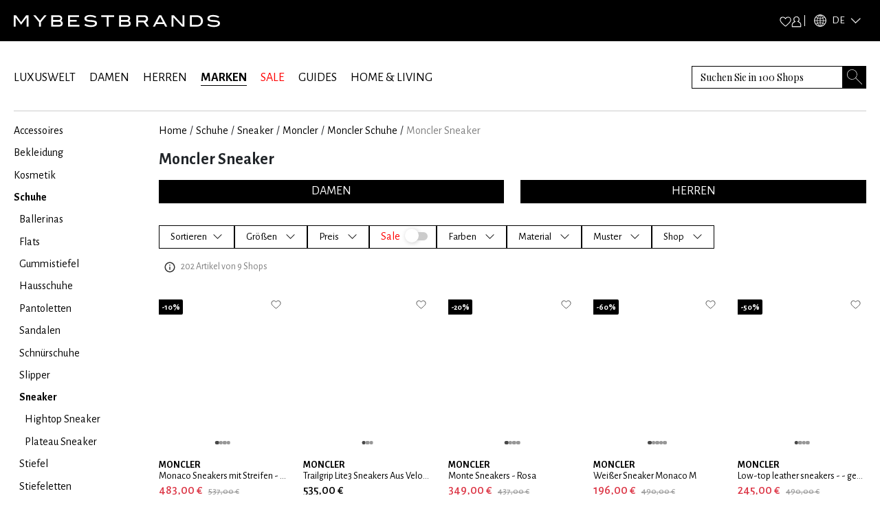

--- FILE ---
content_type: text/x-component
request_url: https://www.mybestbrands.de/sneaker/?_rsc=1xuc5
body_size: 10
content:
0:["DVZwfgAJWthd34s5C1uWv",[["children",["locale","de","d"],"children","list","children",["slug","sneaker","d"],[["slug","sneaker","d"],{"children":["__PAGE__",{}]}],null,null]]]


--- FILE ---
content_type: text/x-component
request_url: https://www.mybestbrands.de/marken/moncler/?_rsc=1xuc5
body_size: 22
content:
0:["DVZwfgAJWthd34s5C1uWv",[["children",["locale","de","d"],"children","list","children",["slug","moncler","d"],"children","__PAGE__?{\"pageType\":\"brands\"}",["__PAGE__?{\"pageType\":\"brands\"}",{}],null,null]]]


--- FILE ---
content_type: text/x-component
request_url: https://www.mybestbrands.de/marken/moncler/sneaker/herren/?_rsc=1xuc5
body_size: 38
content:
0:["DVZwfgAJWthd34s5C1uWv",[["children",["locale","de","d"],"children","list","children",["slug","moncler","d"],"children","__PAGE__?{\"pageType\":\"brands\",\"pageTags\":\"sneaker\",\"gender\":\"male\"}",["__PAGE__?{\"pageType\":\"brands\",\"pageTags\":\"sneaker\",\"gender\":\"male\"}",{}],null,null]]]


--- FILE ---
content_type: text/x-component
request_url: https://www.mybestbrands.de/marken/moncler/sneaker/damen/?_rsc=1xuc5
body_size: 39
content:
0:["DVZwfgAJWthd34s5C1uWv",[["children",["locale","de","d"],"children","list","children",["slug","moncler","d"],"children","__PAGE__?{\"pageType\":\"brands\",\"pageTags\":\"sneaker\",\"gender\":\"female\"}",["__PAGE__?{\"pageType\":\"brands\",\"pageTags\":\"sneaker\",\"gender\":\"female\"}",{}],null,null]]]


--- FILE ---
content_type: text/x-component
request_url: https://www.mybestbrands.de/marken/moncler/schuhe/?_rsc=1xuc5
body_size: 31
content:
0:["DVZwfgAJWthd34s5C1uWv",[["children",["locale","de","d"],"children","list","children",["slug","moncler","d"],"children","__PAGE__?{\"pageType\":\"brands\",\"pageTags\":\"schuhe\"}",["__PAGE__?{\"pageType\":\"brands\",\"pageTags\":\"schuhe\"}",{}],null,null]]]
